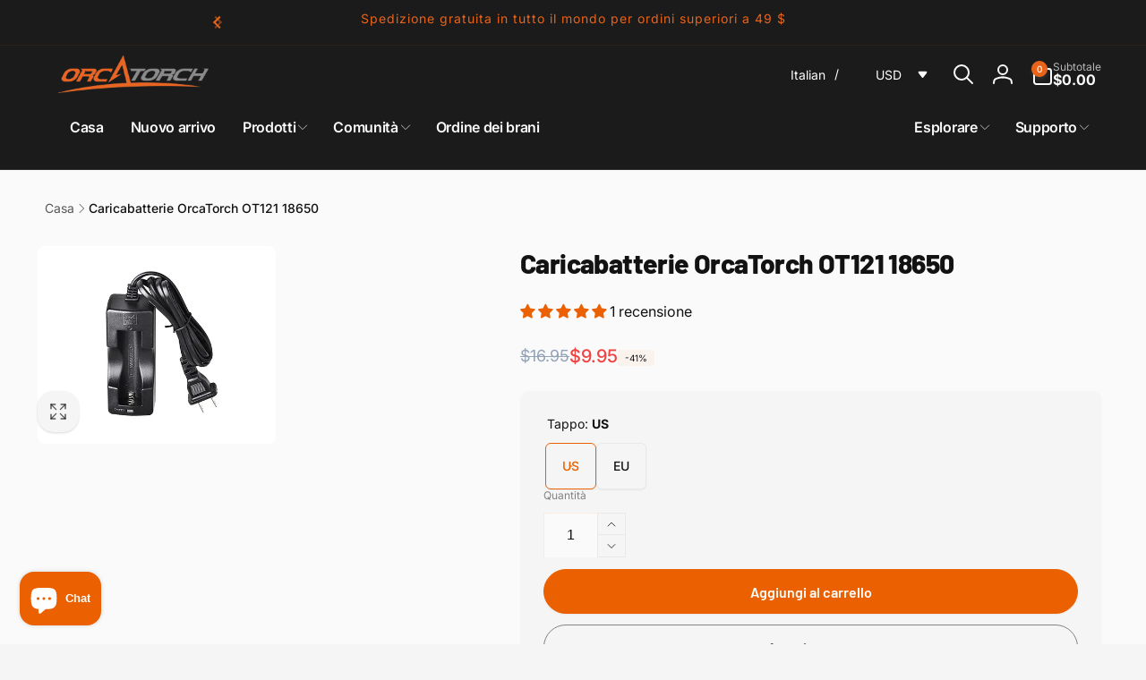

--- FILE ---
content_type: text/javascript; charset=utf-8
request_url: https://www.orcatorchstore.com/it/products/orcatorch-ot121-charger-for-18650-battery.js
body_size: 497
content:
{"id":5277231153307,"title":"Caricabatterie OrcaTorch OT121 18650","handle":"orcatorch-ot121-charger-for-18650-battery","description":"\u003ch2\u003eCaricabatterie OrcaTorch OT121 18650\u003c\/h2\u003e\n\u003cp\u003eIl caricabatterie OrcaTorch OT121 18650 è specificamente progettato per caricare batterie 18650, garantendo una fonte di alimentazione affidabile ed efficiente per le tue luci subacquee e altri dispositivi. Con un tempo di ricarica di circa 11 ore per una batteria 18650 da 3400 mAh, offre un processo di ricarica stabile e sicuro. \u003c\/p\u003e","published_at":"2020-06-08T19:24:55+08:00","created_at":"2020-06-08T19:28:16+08:00","vendor":"Charger","type":"","tags":[],"price":995,"price_min":995,"price_max":995,"available":true,"price_varies":false,"compare_at_price":1695,"compare_at_price_min":1695,"compare_at_price_max":1695,"compare_at_price_varies":false,"variants":[{"id":34561727824027,"title":"US","option1":"US","option2":null,"option3":null,"sku":"22110101","requires_shipping":true,"taxable":false,"featured_image":null,"available":true,"name":"Caricabatterie OrcaTorch OT121 18650 - US","public_title":"US","options":["US"],"price":995,"weight":50,"compare_at_price":1695,"inventory_management":"shopify","barcode":"6973575750501","requires_selling_plan":false,"selling_plan_allocations":[]},{"id":34561727856795,"title":"EU","option1":"EU","option2":null,"option3":null,"sku":"22110102","requires_shipping":true,"taxable":false,"featured_image":null,"available":true,"name":"Caricabatterie OrcaTorch OT121 18650 - EU","public_title":"EU","options":["EU"],"price":995,"weight":50,"compare_at_price":1695,"inventory_management":"shopify","barcode":"6973575750502","requires_selling_plan":false,"selling_plan_allocations":[]}],"images":["\/\/cdn.shopify.com\/s\/files\/1\/0042\/3198\/7246\/products\/BR121.jpg?v=1727621517"],"featured_image":"\/\/cdn.shopify.com\/s\/files\/1\/0042\/3198\/7246\/products\/BR121.jpg?v=1727621517","options":[{"name":"Tappo","position":1,"values":["US","EU"]}],"url":"\/it\/products\/orcatorch-ot121-charger-for-18650-battery","media":[{"alt":"OrcaTorch OT121 Charger for 18650 Battery - OrcaTorch Dive Lights","id":9494076063899,"position":1,"preview_image":{"aspect_ratio":1.199,"height":652,"width":782,"src":"https:\/\/cdn.shopify.com\/s\/files\/1\/0042\/3198\/7246\/products\/BR121.jpg?v=1727621517"},"aspect_ratio":1.199,"height":652,"media_type":"image","src":"https:\/\/cdn.shopify.com\/s\/files\/1\/0042\/3198\/7246\/products\/BR121.jpg?v=1727621517","width":782}],"requires_selling_plan":false,"selling_plan_groups":[]}